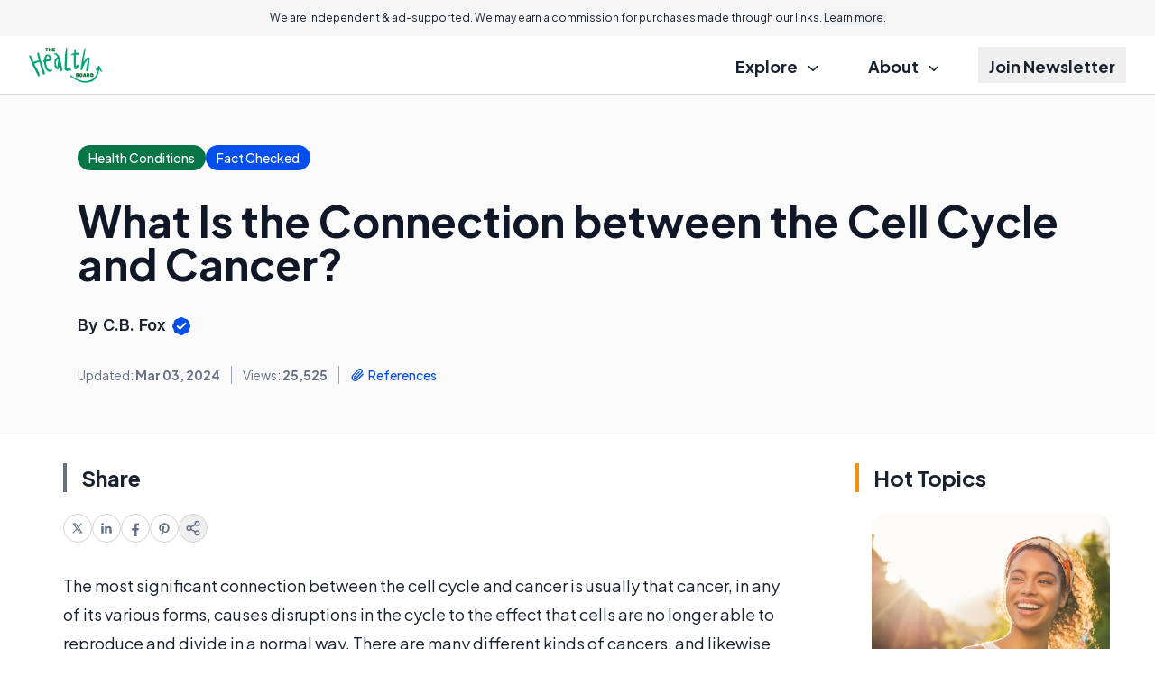

--- FILE ---
content_type: text/html; charset=utf-8
request_url: https://www.google.com/recaptcha/api2/aframe
body_size: 183
content:
<!DOCTYPE HTML><html><head><meta http-equiv="content-type" content="text/html; charset=UTF-8"></head><body><script nonce="EfId5pEjJPMRZ1AnbcOzbg">/** Anti-fraud and anti-abuse applications only. See google.com/recaptcha */ try{var clients={'sodar':'https://pagead2.googlesyndication.com/pagead/sodar?'};window.addEventListener("message",function(a){try{if(a.source===window.parent){var b=JSON.parse(a.data);var c=clients[b['id']];if(c){var d=document.createElement('img');d.src=c+b['params']+'&rc='+(localStorage.getItem("rc::a")?sessionStorage.getItem("rc::b"):"");window.document.body.appendChild(d);sessionStorage.setItem("rc::e",parseInt(sessionStorage.getItem("rc::e")||0)+1);localStorage.setItem("rc::h",'1768441009683');}}}catch(b){}});window.parent.postMessage("_grecaptcha_ready", "*");}catch(b){}</script></body></html>